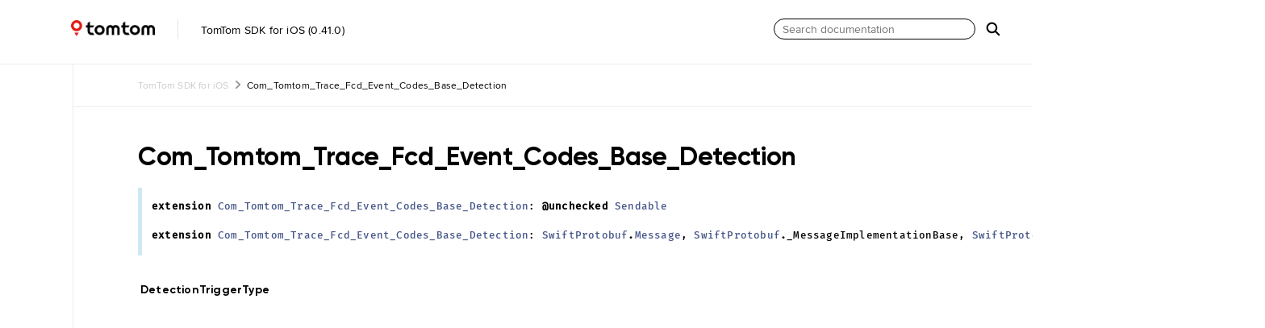

--- FILE ---
content_type: text/html
request_url: https://developer.tomtom.com/assets/downloads/tomtom-sdks/ios/api-reference/0.41.0/Extensions/Com_Tomtom_Trace_Fcd_Event_Codes_Base_Detection.html
body_size: 2093
content:
<!DOCTYPE html>
<html lang="en">
  <head>
    <title>Com_Tomtom_Trace_Fcd_Event_Codes_Base_Detection Extension Reference</title>
    <link rel="stylesheet" type="text/css" href="../css/jazzy.css" />
    <link rel="stylesheet" type="text/css" href="../css/highlight.css" />
    <meta charset="utf-8">
    <script src="../js/jquery.min.js" defer></script>
    <script src="../js/jazzy.js" defer></script>
    
    <script src="../js/lunr.min.js" defer></script>
    <script src="../js/typeahead.jquery.js" defer></script>
    <script src="../js/jazzy.search.js" defer></script>
  </head>
  <body>

    <a name="//apple_ref/swift/Extension/Com_Tomtom_Trace_Fcd_Event_Codes_Base_Detection" class="dashAnchor"></a>

    <a title="API Reference Documentation"></a>

    <header class="header">
      <p class="header-col header-col--primary">
        <a class="header-link" href="../index.html">
        <img class="header-icon" src="../img/logo.png" alt="TomTomSDK"/>
        <img class="header-separator" src="../img/separator.png" alt="Separator"/> 
          TomTom SDK for iOS (0.41.0)
        </a>
      </p>
    
      <div class="header-col--secondary">
        <form class="searchform" role="search" action="../search.json" class="search-form">
          <input type="text" placeholder="Search documentation" data-typeahead>
          <img class="search-img" src="../img/search.png" alt="Search"/>
        </form>
      </div>
    </header>

    <div class="content-wrapper">
      <nav class="navigation">
        <ul class="nav-groups">
          <li class="nav-group-name">
            <img class="arrow" src="../img/arrow_submenu.png" alt="arrow"/>
            <a id="frameworkname" class="nav-group-name-link" href="../TomTomSDKCommon.html">TomTomSDKCommon</a>
          </li>
          <li class="nav-group-name">
            <img class="arrow" src="../img/arrow_submenu.png" alt="arrow"/>
            <a id="frameworkname" class="nav-group-name-link" href="../TomTomSDKCommonUI.html">TomTomSDKCommonUI</a>
          </li>
          <li class="nav-group-name">
            <img class="arrow" src="../img/arrow_submenu.png" alt="arrow"/>
            <a id="frameworkname" class="nav-group-name-link" href="../TomTomSDKVehicle.html">TomTomSDKVehicle</a>
          </li>
          <li class="nav-group-name">
            <img class="arrow" src="../img/arrow_submenu.png" alt="arrow"/>
            <a id="frameworkname" class="nav-group-name-link" href="../TomTomSDKFeatureToggle.html">TomTomSDKFeatureToggle</a>
          </li>
          <li class="nav-group-name">
            <img class="arrow" src="../img/arrow_submenu.png" alt="arrow"/>
            <a id="frameworkname" class="nav-group-name-link" href="../TomTomSDKLocationProvider.html">TomTomSDKLocationProvider</a>
          </li>
          <li class="nav-group-name">
            <img class="arrow" src="../img/arrow_submenu.png" alt="arrow"/>
            <a id="frameworkname" class="nav-group-name-link" href="../TomTomSDKLocationTracesRecorder.html">TomTomSDKLocationTracesRecorder</a>
          </li>
          <li class="nav-group-name">
            <img class="arrow" src="../img/arrow_submenu.png" alt="arrow"/>
            <a id="frameworkname" class="nav-group-name-link" href="../TomTomSDKLogConfiguration.html">TomTomSDKLogConfiguration</a>
          </li>
          <li class="nav-group-name">
            <img class="arrow" src="../img/arrow_submenu.png" alt="arrow"/>
            <a id="frameworkname" class="nav-group-name-link" href="../TomTomSDKDataManagement.html">TomTomSDKDataManagement</a>
          </li>
          <li class="nav-group-name">
            <img class="arrow" src="../img/arrow_submenu.png" alt="arrow"/>
            <a id="frameworkname" class="nav-group-name-link" href="../TomTomSDKNavigationTileStore.html">TomTomSDKNavigationTileStore</a>
          </li>
          <li class="nav-group-name">
            <img class="arrow" src="../img/arrow_submenu.png" alt="arrow"/>
            <a id="frameworkname" class="nav-group-name-link" href="../TomTomSDKDataStoreMaintenanceEngine.html">TomTomSDKDataStoreMaintenanceEngine</a>
          </li>
          <li class="nav-group-name">
            <img class="arrow" src="../img/arrow_submenu.png" alt="arrow"/>
            <a id="frameworkname" class="nav-group-name-link" href="../TomTomSDKDataStoreUpdater.html">TomTomSDKDataStoreUpdater</a>
          </li>
          <li class="nav-group-name">
            <img class="arrow" src="../img/arrow_submenu.png" alt="arrow"/>
            <a id="frameworkname" class="nav-group-name-link" href="../TomTomSDKNavigationDataStoreHybrid.html">TomTomSDKNavigationDataStoreHybrid</a>
          </li>
          <li class="nav-group-name">
            <img class="arrow" src="../img/arrow_submenu.png" alt="arrow"/>
            <a id="frameworkname" class="nav-group-name-link" href="../TomTomSDKDataManagementOffline.html">TomTomSDKDataManagementOffline</a>
          </li>
          <li class="nav-group-name">
            <img class="arrow" src="../img/arrow_submenu.png" alt="arrow"/>
            <a id="frameworkname" class="nav-group-name-link" href="../TomTomSDKNDSStoreUpdater.html">TomTomSDKNDSStoreUpdater</a>
          </li>
          <li class="nav-group-name">
            <img class="arrow" src="../img/arrow_submenu.png" alt="arrow"/>
            <a id="frameworkname" class="nav-group-name-link" href="../TomTomSDKMapDisplay.html">TomTomSDKMapDisplay</a>
          </li>
          <li class="nav-group-name">
            <img class="arrow" src="../img/arrow_submenu.png" alt="arrow"/>
            <a id="frameworkname" class="nav-group-name-link" href="../TomTomSDKRoutingVisualization.html">TomTomSDKRoutingVisualization</a>
          </li>
          <li class="nav-group-name">
            <img class="arrow" src="../img/arrow_submenu.png" alt="arrow"/>
            <a id="frameworkname" class="nav-group-name-link" href="../TomTomSDKSearchVisualization.html">TomTomSDKSearchVisualization</a>
          </li>
          <li class="nav-group-name">
            <img class="arrow" src="../img/arrow_submenu.png" alt="arrow"/>
            <a id="frameworkname" class="nav-group-name-link" href="../TomTomSDKPOIVisualization.html">TomTomSDKPOIVisualization</a>
          </li>
          <li class="nav-group-name">
            <img class="arrow" src="../img/arrow_submenu.png" alt="arrow"/>
            <a id="frameworkname" class="nav-group-name-link" href="../TomTomSDKNavigationVisualization.html">TomTomSDKNavigationVisualization</a>
          </li>
          <li class="nav-group-name">
            <img class="arrow" src="../img/arrow_submenu.png" alt="arrow"/>
            <a id="frameworkname" class="nav-group-name-link" href="../TomTomSDKRangeVisualization.html">TomTomSDKRangeVisualization</a>
          </li>
          <li class="nav-group-name">
            <img class="arrow" src="../img/arrow_submenu.png" alt="arrow"/>
            <a id="frameworkname" class="nav-group-name-link" href="../TomTomSDKStyleProviderOffline.html">TomTomSDKStyleProviderOffline</a>
          </li>
          <li class="nav-group-name">
            <img class="arrow" src="../img/arrow_submenu.png" alt="arrow"/>
            <a id="frameworkname" class="nav-group-name-link" href="../TomTomSDKMapDisplayDataProviderOffline.html">TomTomSDKMapDisplayDataProviderOffline</a>
          </li>
          <li class="nav-group-name">
            <img class="arrow" src="../img/arrow_submenu.png" alt="arrow"/>
            <a id="frameworkname" class="nav-group-name-link" href="../TomTomSDKMapDisplayDataProviderHybrid.html">TomTomSDKMapDisplayDataProviderHybrid</a>
          </li>
          <li class="nav-group-name">
            <img class="arrow" src="../img/arrow_submenu.png" alt="arrow"/>
            <a id="frameworkname" class="nav-group-name-link" href="../TomTomSDKSearch.html">TomTomSDKSearch</a>
          </li>
          <li class="nav-group-name">
            <img class="arrow" src="../img/arrow_submenu.png" alt="arrow"/>
            <a id="frameworkname" class="nav-group-name-link" href="../TomTomSDKSearchOnline.html">TomTomSDKSearchOnline</a>
          </li>
          <li class="nav-group-name">
            <img class="arrow" src="../img/arrow_submenu.png" alt="arrow"/>
            <a id="frameworkname" class="nav-group-name-link" href="../TomTomSDKSearchOnlineCustomData.html">TomTomSDKSearchOnlineCustomData</a>
          </li>
          <li class="nav-group-name">
            <img class="arrow" src="../img/arrow_submenu.png" alt="arrow"/>
            <a id="frameworkname" class="nav-group-name-link" href="../TomTomSDKSearchOffline.html">TomTomSDKSearchOffline</a>
          </li>
          <li class="nav-group-name">
            <img class="arrow" src="../img/arrow_submenu.png" alt="arrow"/>
            <a id="frameworkname" class="nav-group-name-link" href="../TomTomSDKSearchHybrid.html">TomTomSDKSearchHybrid</a>
          </li>
          <li class="nav-group-name">
            <img class="arrow" src="../img/arrow_submenu.png" alt="arrow"/>
            <a id="frameworkname" class="nav-group-name-link" href="../TomTomSDKSearchUI.html">TomTomSDKSearchUI</a>
          </li>
          <li class="nav-group-name">
            <img class="arrow" src="../img/arrow_submenu.png" alt="arrow"/>
            <a id="frameworkname" class="nav-group-name-link" href="../TomTomSDKDynamicData.html">TomTomSDKDynamicData</a>
          </li>
          <li class="nav-group-name">
            <img class="arrow" src="../img/arrow_submenu.png" alt="arrow"/>
            <a id="frameworkname" class="nav-group-name-link" href="../TomTomSDKDynamicDataOnline.html">TomTomSDKDynamicDataOnline</a>
          </li>
          <li class="nav-group-name">
            <img class="arrow" src="../img/arrow_submenu.png" alt="arrow"/>
            <a id="frameworkname" class="nav-group-name-link" href="../TomTomSDKStructuredSearch.html">TomTomSDKStructuredSearch</a>
          </li>
          <li class="nav-group-name">
            <img class="arrow" src="../img/arrow_submenu.png" alt="arrow"/>
            <a id="frameworkname" class="nav-group-name-link" href="../TomTomSDKStructuredSearchOffline.html">TomTomSDKStructuredSearchOffline</a>
          </li>
          <li class="nav-group-name">
            <img class="arrow" src="../img/arrow_submenu.png" alt="arrow"/>
            <a id="frameworkname" class="nav-group-name-link" href="../TomTomSDKReverseGeocoder.html">TomTomSDKReverseGeocoder</a>
          </li>
          <li class="nav-group-name">
            <img class="arrow" src="../img/arrow_submenu.png" alt="arrow"/>
            <a id="frameworkname" class="nav-group-name-link" href="../TomTomSDKReverseGeocoderOnline.html">TomTomSDKReverseGeocoderOnline</a>
          </li>
          <li class="nav-group-name">
            <img class="arrow" src="../img/arrow_submenu.png" alt="arrow"/>
            <a id="frameworkname" class="nav-group-name-link" href="../TomTomSDKReverseGeocoderOffline.html">TomTomSDKReverseGeocoderOffline</a>
          </li>
          <li class="nav-group-name">
            <img class="arrow" src="../img/arrow_submenu.png" alt="arrow"/>
            <a id="frameworkname" class="nav-group-name-link" href="../TomTomSDKReverseGeocoderHybrid.html">TomTomSDKReverseGeocoderHybrid</a>
          </li>
          <li class="nav-group-name">
            <img class="arrow" src="../img/arrow_submenu.png" alt="arrow"/>
            <a id="frameworkname" class="nav-group-name-link" href="../TomTomSDKRoute.html">TomTomSDKRoute</a>
          </li>
          <li class="nav-group-name">
            <img class="arrow" src="../img/arrow_submenu.png" alt="arrow"/>
            <a id="frameworkname" class="nav-group-name-link" href="../TomTomSDKRoutePlanner.html">TomTomSDKRoutePlanner</a>
          </li>
          <li class="nav-group-name">
            <img class="arrow" src="../img/arrow_submenu.png" alt="arrow"/>
            <a id="frameworkname" class="nav-group-name-link" href="../TomTomSDKRoutePlannerOnline.html">TomTomSDKRoutePlannerOnline</a>
          </li>
          <li class="nav-group-name">
            <img class="arrow" src="../img/arrow_submenu.png" alt="arrow"/>
            <a id="frameworkname" class="nav-group-name-link" href="../TomTomSDKRoutePlannerOffline.html">TomTomSDKRoutePlannerOffline</a>
          </li>
          <li class="nav-group-name">
            <img class="arrow" src="../img/arrow_submenu.png" alt="arrow"/>
            <a id="frameworkname" class="nav-group-name-link" href="../TomTomSDKRoutePlannerHybrid.html">TomTomSDKRoutePlannerHybrid</a>
          </li>
          <li class="nav-group-name">
            <img class="arrow" src="../img/arrow_submenu.png" alt="arrow"/>
            <a id="frameworkname" class="nav-group-name-link" href="../TomTomSDKRoutingCommon.html">TomTomSDKRoutingCommon</a>
          </li>
          <li class="nav-group-name">
            <img class="arrow" src="../img/arrow_submenu.png" alt="arrow"/>
            <a id="frameworkname" class="nav-group-name-link" href="../TomTomSDKRangeCalculator.html">TomTomSDKRangeCalculator</a>
          </li>
          <li class="nav-group-name">
            <img class="arrow" src="../img/arrow_submenu.png" alt="arrow"/>
            <a id="frameworkname" class="nav-group-name-link" href="../TomTomSDKNavigation.html">TomTomSDKNavigation</a>
          </li>
          <li class="nav-group-name">
            <img class="arrow" src="../img/arrow_submenu.png" alt="arrow"/>
            <a id="frameworkname" class="nav-group-name-link" href="../TomTomSDKNavigationUI.html">TomTomSDKNavigationUI</a>
          </li>
          <li class="nav-group-name">
            <img class="arrow" src="../img/arrow_submenu.png" alt="arrow"/>
            <a id="frameworkname" class="nav-group-name-link" href="../TomTomSDKNavigationOnline.html">TomTomSDKNavigationOnline</a>
          </li>
          <li class="nav-group-name">
            <img class="arrow" src="../img/arrow_submenu.png" alt="arrow"/>
            <a id="frameworkname" class="nav-group-name-link" href="../TomTomSDKNavigationOffline.html">TomTomSDKNavigationOffline</a>
          </li>
          <li class="nav-group-name">
            <img class="arrow" src="../img/arrow_submenu.png" alt="arrow"/>
            <a id="frameworkname" class="nav-group-name-link" href="../TomTomSDKNavigationHybrid.html">TomTomSDKNavigationHybrid</a>
          </li>
          <li class="nav-group-name">
            <img class="arrow" src="../img/arrow_submenu.png" alt="arrow"/>
            <a id="frameworkname" class="nav-group-name-link" href="../TomTomSDKNavigationOffRoad.html">TomTomSDKNavigationOffRoad</a>
          </li>
          <li class="nav-group-name">
            <img class="arrow" src="../img/arrow_submenu.png" alt="arrow"/>
            <a id="frameworkname" class="nav-group-name-link" href="../TomTomSDKNavigationEngines.html">TomTomSDKNavigationEngines</a>
          </li>
          <li class="nav-group-name">
            <img class="arrow" src="../img/arrow_submenu.png" alt="arrow"/>
            <a id="frameworkname" class="nav-group-name-link" href="../TomTomSDKRouteReplanner.html">TomTomSDKRouteReplanner</a>
          </li>
          <li class="nav-group-name">
            <img class="arrow" src="../img/arrow_submenu.png" alt="arrow"/>
            <a id="frameworkname" class="nav-group-name-link" href="../TomTomSDKRouteReplannerDefault.html">TomTomSDKRouteReplannerDefault</a>
          </li>
          <li class="nav-group-name">
            <img class="arrow" src="../img/arrow_submenu.png" alt="arrow"/>
            <a id="frameworkname" class="nav-group-name-link" href="../TomTomSDKRouteReplannerHybrid.html">TomTomSDKRouteReplannerHybrid</a>
          </li>
          <li class="nav-group-name">
            <img class="arrow" src="../img/arrow_submenu.png" alt="arrow"/>
            <a id="frameworkname" class="nav-group-name-link" href="../TomTomSDKRouteProjectionEngineTileStore.html">TomTomSDKRouteProjectionEngineTileStore</a>
          </li>
          <li class="nav-group-name">
            <img class="arrow" src="../img/arrow_submenu.png" alt="arrow"/>
            <a id="frameworkname" class="nav-group-name-link" href="../TomTomSDKRouteProjectionEngineOffline.html">TomTomSDKRouteProjectionEngineOffline</a>
          </li>
          <li class="nav-group-name">
            <img class="arrow" src="../img/arrow_submenu.png" alt="arrow"/>
            <a id="frameworkname" class="nav-group-name-link" href="../TomTomSDKRouteProjectionEngineHybrid.html">TomTomSDKRouteProjectionEngineHybrid</a>
          </li>
          <li class="nav-group-name">
            <img class="arrow" src="../img/arrow_submenu.png" alt="arrow"/>
            <a id="frameworkname" class="nav-group-name-link" href="../TomTomSDKDataSourceSelectionEngine.html">TomTomSDKDataSourceSelectionEngine</a>
          </li>
          <li class="nav-group-name">
            <img class="arrow" src="../img/arrow_submenu.png" alt="arrow"/>
            <a id="frameworkname" class="nav-group-name-link" href="../TomTomSDKTextToSpeech.html">TomTomSDKTextToSpeech</a>
          </li>
          <li class="nav-group-name">
            <img class="arrow" src="../img/arrow_submenu.png" alt="arrow"/>
            <a id="frameworkname" class="nav-group-name-link" href="../TomTomSDKTextToSpeechEngine.html">TomTomSDKTextToSpeechEngine</a>
          </li>
          <li class="nav-group-name">
            <img class="arrow" src="../img/arrow_submenu.png" alt="arrow"/>
            <a id="frameworkname" class="nav-group-name-link" href="../TomTomSDKDefaultTextToSpeech.html">TomTomSDKDefaultTextToSpeech</a>
          </li>
          <li class="nav-group-name">
            <img class="arrow" src="../img/arrow_submenu.png" alt="arrow"/>
            <a id="frameworkname" class="nav-group-name-link" href="../TomTomSDKHorizonEngineCommon.html">TomTomSDKHorizonEngineCommon</a>
          </li>
          <li class="nav-group-name">
            <img class="arrow" src="../img/arrow_submenu.png" alt="arrow"/>
            <a id="frameworkname" class="nav-group-name-link" href="../TomTomSDKHorizonEngineOffline.html">TomTomSDKHorizonEngineOffline</a>
          </li>
          <li class="nav-group-name">
            <img class="arrow" src="../img/arrow_submenu.png" alt="arrow"/>
            <a id="frameworkname" class="nav-group-name-link" href="../TomTomSDKSafetyCameras.html">TomTomSDKSafetyCameras</a>
          </li>
          <li class="nav-group-name">
            <img class="arrow" src="../img/arrow_submenu.png" alt="arrow"/>
            <a id="frameworkname" class="nav-group-name-link" href="../TomTomSDKHazards.html">TomTomSDKHazards</a>
          </li>
          <li class="nav-group-name">
            <img class="arrow" src="../img/arrow_submenu.png" alt="arrow"/>
            <a id="frameworkname" class="nav-group-name-link" href="../TomTomSDKTelemetryConfigProvider.html">TomTomSDKTelemetryConfigProvider</a>
          </li>
          <li class="nav-group-name">
            <img class="arrow" src="../img/arrow_submenu.png" alt="arrow"/>
            <a id="frameworkname" class="nav-group-name-link" href="../TomTomSDKTraffic.html">TomTomSDKTraffic</a>
          </li>
          <li class="nav-group-name">
            <img class="arrow" src="../img/arrow_submenu.png" alt="arrow"/>
            <a id="frameworkname" class="nav-group-name-link" href="../TomTomSDKTrafficDataProvider.html">TomTomSDKTrafficDataProvider</a>
          </li>
          <li class="nav-group-name">
            <img class="arrow" src="../img/arrow_submenu.png" alt="arrow"/>
            <a id="frameworkname" class="nav-group-name-link" href="../TomTomSDKTrafficTPEG.html">TomTomSDKTrafficTPEG</a>
          </li>
          <li class="nav-group-name">
            <img class="arrow" src="../img/arrow_submenu.png" alt="arrow"/>
            <a id="frameworkname" class="nav-group-name-link" href="../TomTomSDKTrafficEngine.html">TomTomSDKTrafficEngine</a>
          </li>
          <li class="nav-group-name">
            <img class="arrow" src="../img/arrow_submenu.png" alt="arrow"/>
            <a id="frameworkname" class="nav-group-name-link" href="../TomTomSDKMapMatchingEngineCommon.html">TomTomSDKMapMatchingEngineCommon</a>
          </li>
          <li class="nav-group-name">
            <img class="arrow" src="../img/arrow_submenu.png" alt="arrow"/>
            <a id="frameworkname" class="nav-group-name-link" href="../TomTomSDKMapMatchingEngineTileStore.html">TomTomSDKMapMatchingEngineTileStore</a>
          </li>
          <li class="nav-group-name">
            <img class="arrow" src="../img/arrow_submenu.png" alt="arrow"/>
            <a id="frameworkname" class="nav-group-name-link" href="../TomTomSDKMapMatchingEngineOffline.html">TomTomSDKMapMatchingEngineOffline</a>
          </li>
          <li class="nav-group-name">
            <img class="arrow" src="../img/arrow_submenu.png" alt="arrow"/>
            <a id="frameworkname" class="nav-group-name-link" href="../TomTomSDKMapMatchingEngineHybrid.html">TomTomSDKMapMatchingEngineHybrid</a>
          </li>
          <li class="nav-group-name">
            <img class="arrow" src="../img/arrow_submenu.png" alt="arrow"/>
            <a id="frameworkname" class="nav-group-name-link" href="../Extensions.html">Extensions</a>
          </li>
        </ul>
      </nav>      <article class="main-content">
        <p class="breadcrumbs">
          <a href="../index.html">TomTom SDK for iOS</a>
          <img class="carat" src="../img/carat.png" alt=""/>
          Com_Tomtom_Trace_Fcd_Event_Codes_Base_Detection
        </p>
        <section class="section">
          <div class="section-content top-matter">
            <h1 id="modulename">Com_Tomtom_Trace_Fcd_Event_Codes_Base_Detection</h1>
              <div class="declaration">
                <div class="language">
                  
                  <pre class="highlight swift"><code><span class="kd">extension</span> <span class="kt">Com_Tomtom_Trace_Fcd_Event_Codes_Base_Detection</span><span class="p">:</span> <span class="kd">@unchecked</span> <span class="kt">Sendable</span></code></pre>
<pre class="highlight swift"><code><span class="kd">extension</span> <span class="kt">Com_Tomtom_Trace_Fcd_Event_Codes_Base_Detection</span><span class="p">:</span> <span class="kt">SwiftProtobuf</span><span class="o">.</span><span class="kt">Message</span><span class="p">,</span> <span class="kt">SwiftProtobuf</span><span class="o">.</span><span class="n">_MessageImplementationBase</span><span class="p">,</span> <span class="kt">SwiftProtobuf</span><span class="o">.</span><span class="n">_ProtoNameProviding</span></code></pre>

                </div>
              </div>
            
          </div>
        </section>

        <section class="section">
          <div id="sortList" class="section-content">
 
            <div class="task-group">
              <ul class="item-container">
                <li class="item">
                  <div>
                    <code>
                    <a name="/s:03TomA26SDKTelemetryConfigProvider47Com_Tomtom_Trace_Fcd_Event_Codes_Base_DetectionV0L11TriggerTypeO"></a>
                    <a name="//apple_ref/swift/Extension/DetectionTriggerType" class="dashAnchor"></a>
                    <a class="token" href="#/s:03TomA26SDKTelemetryConfigProvider47Com_Tomtom_Trace_Fcd_Event_Codes_Base_DetectionV0L11TriggerTypeO">DetectionTriggerType</a>
                    </code>
                  </div>
                  <div class="height-container">
                    <div class="pointer-container"></div>
                    <section class="section">
                      <div class="pointer"></div>
                      <div class="abstract">
                        
                      </div>
                      <div class="declaration">
                        <h4>Declaration</h4>
                        <div class="language">
                          <p class="aside-title">Swift</p>
                          <pre class="highlight swift"><code><span class="kd">extension</span> <span class="kt">Com_Tomtom_Trace_Fcd_Event_Codes_Base_Detection</span><span class="o">.</span><span class="kt">DetectionTriggerType</span><span class="p">:</span> <span class="kt">CaseIterable</span></code></pre>
<pre class="highlight swift"><code><span class="kd">extension</span> <span class="kt">Com_Tomtom_Trace_Fcd_Event_Codes_Base_Detection</span><span class="o">.</span><span class="kt">DetectionTriggerType</span><span class="p">:</span> <span class="kd">@unchecked</span> <span class="kt">Sendable</span></code></pre>
<pre class="highlight swift"><code><span class="kd">extension</span> <span class="kt">Com_Tomtom_Trace_Fcd_Event_Codes_Base_Detection</span><span class="o">.</span><span class="kt">DetectionTriggerType</span><span class="p">:</span> <span class="kt">SwiftProtobuf</span><span class="o">.</span><span class="n">_ProtoNameProviding</span></code></pre>

                        </div>
                      </div>
                    </section>
                  </div>
                </li>
              </ul>
            </div>
          </div>
        </section>

      </article>
    </div>
    <section class="footer">
      <p>&copy; 2024 <a class="link" href="https://developer.tomtom.com/" target="_blank" rel="external noopener">TomTom N.V.</a>. All rights reserved. (Last updated: 2024-02-27)</p>
      <p>Generated by <a class="link" href="https://github.com/realm/jazzy" target="_blank" rel="external noopener">jazzy ♪♫ v0.14.4</a>, a <a class="link" href="https://realm.io" target="_blank" rel="external noopener">Realm</a> project.</p>
    </section>
  </body>
</html>


--- FILE ---
content_type: text/css
request_url: https://developer.tomtom.com/assets/downloads/tomtom-sdks/ios/api-reference/0.41.0/css/jazzy.css
body_size: 2986
content:
/*! Jazzy - https://github.com/realm/jazzy
 *  Copyright Realm Inc.
 *  SPDX-License-Identifier: MIT
 */
@font-face {
  font-family: 'GilroyBold';
  src: url("../fonts/gilroy-bold.woff2") format("woff2"); }

@font-face {
  font-family: 'GilroySemibold';
  src: url("../fonts/gilroy-semibold.woff2") format("woff2"); }

@font-face {
  font-family: 'ProximaNovaBold';
  src: url("../fonts/proximanova-bold.woff2") format("woff2"); }

@font-face {
  font-family: 'ProximaNovaSemibold';
  src: url("../fonts/proximanova-semibold.woff2") format("woff2"); }

@font-face {
  font-family: 'ProximaNovaRegular';
  src: url("../fonts/proximanova-regular.woff2") format("woff2"); }

@font-face {
  font-family: 'FiraCodeBold';
  src: url("../fonts/firacode-bold.woff2") format("woff2"); }

@font-face {
  font-family: 'FiraCodeMedium';
  src: url("../fonts/firacode-medium.woff2") format("woff2"); }

@font-face {
  font-family: 'FiraCcsodeSemibold';
  src: url("../fonts/firacode-semibold.woff2") format("woff2"); }

*, *:before, *:after {
  box-sizing: inherit; }

body {
  margin: 0;
  background: #fff;
  color: #333;
  letter-spacing: .2px;
  -webkit-font-smoothing: antialiased;
  box-sizing: border-box;
  word-wrap: break-word;
  color: #000;
  font-family: 'ProximaNovaRegular', sans-serif;
  font-size: 0.875rem;
  font-style: normal;
  line-height: 1.25rem; }

h1 {
  font-size: 2rem;
  font-weight: 700;
  margin: 1.275em 0 0.6em; }

h2 {
  font-size: 1.75rem;
  font-weight: 700;
  margin: 1.275em 0 0.3em; }

h3 {
  font-size: 1.5rem;
  font-weight: 700;
  margin: 1em 0 0.3em; }

h4 {
  font-size: 1.25rem;
  font-weight: 700;
  margin: 1.275em 0 0.85em; }

h5 {
  font-size: 1rem;
  font-weight: 700;
  margin: 1.275em 0 0.85em; }

h6 {
  font-size: 1rem;
  font-weight: 700;
  margin: 1.275em 0 0.85em;
  color: #777; }

p {
  margin: 0 0 1em; }

ul, ol {
  padding: 0 0 0 0;
  margin: 0 0 0 0; }

blockquote {
  margin: 0 0 0.85em;
  padding: 0 15px;
  color: #858585;
  border-left: 4px solid #e5e5e5; }

img {
  max-width: 100%; }

a {
  color: #4183c4;
  text-decoration: none; }
  a:hover, a:focus {
    outline: 0;
    text-decoration: underline; }
  a.discouraged {
    text-decoration: line-through; }
    a.discouraged:hover, a.discouraged:focus {
      text-decoration: underline line-through; }

table {
  background: #fff;
  width: 100%;
  border-collapse: collapse;
  border-spacing: 0;
  overflow: auto;
  margin: 0 0 0.85em; }

tr:nth-child(2n) {
  background-color: #fbfbfb; }

th, td {
  padding: 6px 13px;
  border: 1px solid #CCCCCC; }

hr {
  height: 1px;
  border: none;
  background-color: #CCCCCC; }

pre {
  margin: 0 0 1.275em;
  padding: .85em 1em;
  overflow: auto;
  background: #f7f7f7;
  font-size: .875em;
  font-family: "FiraCodeMedium", sans-serif; }

code {
  font-family: "FiraCodeMedium", sans-serif; }

.item-container p > code, .item-container li > code, .top-matter p > code, .top-matter li > code {
  background: #f7f7f7;
  padding: .2em; }
  .item-container p > code:before, .item-container p > code:after, .item-container li > code:before, .item-container li > code:after, .top-matter p > code:before, .top-matter p > code:after, .top-matter li > code:before, .top-matter li > code:after {
    letter-spacing: -.2em;
    content: "\00a0"; }

pre code {
  padding: 0;
  white-space: pre; }

.content-wrapper {
  display: flex;
  flex-direction: column; }
  @media (min-width: 768px) {
    .content-wrapper {
      flex-direction: row; } }
.header {
  display: flex;
  padding: 24px 24px 24px 0;
  font-size: 0.875em;
  color: #999;
  height: 80px;
  border-bottom: 1px solid #EDEDED; }

.header-col {
  margin: 0;
  padding: 0 8px; }

.header-col--primary {
  flex: 1; }

.header-link {
  font-style: normal;
  font-size: 14px;
  line-height: 20px;
  color: #000; }

a.header-link:focus, a.header-link:hover {
  text-decoration: none; }

.header-icon {
  padding-left: 80px;
  padding-right: 24px;
  vertical-align: -3px;
  height: 20px; }

.header-separator {
  padding-right: 24px;
  vertical-align: -6px;
  height: 24px; }

.breadcrumbs {
  padding: 16px 80px;
  margin: 0;
  border-bottom: 1px solid #EDEDED;
  color: #000;
  font-family: 'ProximaNovaRegular', sans-serif;
  font-size: 0.875em;
  font-style: normal;
  line-height: 20px; }
  .breadcrumbs a {
    color: #CCCCCC; }

.carat {
  height: 10px;
  margin: 0 5px; }

.navigation {
  order: 2;
  padding-top: 60px;
  flex-direction: column; }
  @media (min-width: 768px) {
    .navigation {
      order: 1;
      width: 340px;
      padding-left: 90px;
      padding-bottom: 64px;
      overflow: hidden;
      word-wrap: break-word;
      border-right: 1px solid #EDEDED; } }
.nav-groups {
  list-style-type: none;
  padding-left: 0; }

.nav-group-name {
  list-style: none;
  display: flex;
  align-items: center; }

.nav-group-name-link {
  font-family: 'GilroyBold', sans-serif;
  font-style: normal;
  font-size: 0.75rem;
  line-height: 1rem;
  color: #666666; }

.nav-group-tasks {
  display: none;
  margin: 8px 0;
  padding: 0 0 0 8px; }

.nav-group-task {
  font-size: 1em;
  word-wrap: break-word;
  list-style-type: none;
  white-space: nowrap; }

.nav-group-task-link {
  color: #808080; }

.main-content {
  font-style: normal;
  font-size: 14px;
  line-height: 20px;
  order: 1; }
  @media (min-width: 768px) {
    .main-content {
      order: 2;
      flex: 1;
      padding-bottom: 60px; } }
.section {
  padding: 0 80px; }

.section-content {
  max-width: 100%;
  margin: -10 auto; }

.section-name {
  color: #000;
  display: block; }
  .section-name p {
    margin-bottom: inherit; }

#modulename {
  color: #000;
  font-family: 'GilroyBold', sans-serif;
  font-size: 2rem;
  font-style: normal;
  line-height: 40px;
  letter-spacing: -0.32px; }

.declaration .highlight {
  overflow-x: initial;
  padding: 8px 0;
  margin: 0;
  background-color: transparent;
  border: none; }

.task-group-section {
  border-top: 1px solid #ddd; }

.task-group {
  padding-top: 0px; }

.task-name-container a[name]:before {
  content: "";
  display: block; }

.section-name-container {
  position: relative; }
  .section-name-container .section-name-link {
    position: absolute;
    top: 0;
    left: 0;
    bottom: 0;
    right: 0;
    margin-bottom: 0; }
  .section-name-container .section-name {
    position: relative;
    pointer-events: none;
    z-index: 1; }
    .section-name-container .section-name a {
      pointer-events: auto; }

.item-container {
  padding: 0; }

.item {
  padding-top: 20px;
  width: 100%;
  list-style-type: none; }
  .item a[name]:before {
    content: "";
    display: block; }
  .item .token, .item .direct-link {
    color: #000;
    display: inline-block;
    text-indent: -20px;
    padding-left: 3px;
    margin-left: 20px;
    font-family: 'GilroyBold', sans-serif;
    font-size: 0.875rem;
    line-height: 1.25rem;
    font-style: normal; }
  .item .fullURL, .item .direct-link {
    color: #000;
    display: inline-block;
    text-indent: -20px;
    padding-left: 3px;
    margin-left: 20px;
    font-family: 'GilroyBold', sans-serif;
    font-size: 0.875rem;
    line-height: 1.25rem;
    font-style: normal; }
  .item .declaration-note {
    font-size: .85em;
    color: #808080;
    font-style: italic; }

.pointer-container {
  border-bottom: 1px solid #ddd;
  left: -23px;
  padding-bottom: 13px;
  position: relative;
  width: 110%; }

.pointer {
  left: 21px;
  top: 7px;
  display: block;
  position: absolute;
  width: 12px;
  height: 12px;
  border-left: 1px solid #EDEDED;
  border-top: 1px solid #EDEDED;
  background: #fff;
  transform: rotate(45deg); }

.height-container {
  display: none;
  position: relative;
  width: 100%;
  overflow: hidden; }
  .height-container .section {
    background: #fff;
    border: 1px solid #ddd;
    border-top-width: 0;
    padding-top: 10px;
    padding-bottom: 5px;
    padding: 8px 16px; }

.aside, .language {
  padding: 6px 12px;
  margin: 12px 0;
  border-left: 5px solid #dddddd;
  overflow-y: hidden; }
  .aside .aside-title, .language .aside-title {
    font-size: 9px;
    letter-spacing: 2px;
    text-transform: uppercase;
    padding-bottom: 0;
    margin: 0;
    color: #aaa;
    -webkit-user-select: none; }
  .aside p:last-child, .language p:last-child {
    margin-bottom: 0; }

.language {
  border-left: 5px solid #cde9f4; }
  .language .aside-title {
    color: #4183c4; }

.aside-warning, .aside-deprecated, .aside-unavailable {
  border-left: 5px solid #ff6666; }
  .aside-warning .aside-title, .aside-deprecated .aside-title, .aside-unavailable .aside-title {
    color: #ff0000; }

.graybox {
  border-collapse: collapse;
  width: 100%; }
  .graybox p {
    margin: 0;
    word-break: break-word;
    min-width: 50px; }
  .graybox td {
    border: 1px solid #ddd;
    padding: 5px 25px 5px 10px;
    vertical-align: middle; }
  .graybox tr td:first-of-type {
    text-align: right;
    padding: 7px;
    vertical-align: top;
    word-break: normal;
    width: 40px; }

.slightly-smaller {
  font-size: 0.9em; }

.footer {
  padding: 8px 16px;
  background: #444;
  color: #ddd;
  font-size: 0.8em; }
  .footer p {
    margin: 8px 0; }
  .footer a {
    color: #fff; }

html.dash .header, html.dash .breadcrumbs, html.dash .navigation {
  display: none; }

html.dash .height-container {
  display: block; }

.searchform {
  display: flex;
  justify-content: center;
  align-items: center;
  margin-bottom: 15px;
  margin-top: -10px;
  width: 300px; }
  .searchform input {
    font: 16px/1.7 "ProximaNovaRegular", "GilroyBold", sans-serif;
    font-size: 14px;
    line-height: 24px;
    padding: 0 10px;
    margin: 0;
    border: 1px solid;
    color: #000000;
    border-radius: 1em;
    width: 250px; }
    .loading .searchform input {
      background: white url(../img/spinner.gif) center right 4px no-repeat; }
  .searchform .tt-menu {
    margin: 0;
    width: 100%;
    background: #fbfbfb;
    color: #333;
    border: 1px solid #ddd;
    border-radius: 1em; }
  .searchform .tt-highlight {
    font-weight: bold; }
  .searchform .tt-suggestion {
    font: 16px/1.7 "ProximaNovaRegular", "GilroyBold", sans-serif;
    padding: 8px 8px;
    word-break: break-word; }
    .searchform .tt-suggestion span {
      display: inline-block;
      white-space: normal;
      border-radius: 1em; }
    .searchform .tt-suggestion .doc-parent-name {
      width: 100%;
      text-align: right;
      font-weight: normal;
      font-size: 0.9em;
      padding-left: 16px; }
  .searchform .tt-suggestion:hover,
  .searchform .tt-suggestion.tt-cursor {
    cursor: pointer;
    background-color: #4183c4;
    color: #fff; }
  .searchform .tt-suggestion:hover .doc-parent-name,
  .searchform .tt-suggestion.tt-cursor .doc-parent-name {
    color: #fff; }

.name {
  font-family: 'GilroySemibold', sans-serif;
  font-size: 12px; }

.text {
  font-size: 14px;
  font-family: 'ProximaNovaRegular', sans-serif;
  color: black; }

.container {
  background-color: #333333;
  color: #F5F5F5;
  border-radius: 8px;
  padding: 15px;
  margin-top: 15px;
  margin-bottom: 20px;
  height: 44px; }

.column {
  display: flex;
  flex-direction: column;
  gap: 10px; }

.row {
  display: grid;
  grid-template-columns: repeat(2, 1fr) 1fr;
  gap: 10px;
  padding: 20px;
  max-width: 1200px;
  margin: 20px auto; }

.domains {
  display: flex;
  align-items: center; }

.title {
  font-family: 'GilroyBold', sans-serif;
  font-size: 32px;
  font-style: normal;
  line-height: 40px;
  letter-spacing: -0.32px; }

.description {
  color: #000;
  font-family: 'ProximaNovaRegular', sans-serif;
  font-size: 14px;
  font-style: normal;
  line-height: 20px; }

.link {
  font-weight: 700;
  text-decoration-line: underline; }

.no-style,
.no-style:hover,
.no-style:focus {
  color: inherit; }

.domainName {
  font-size: 18.41px;
  padding-left: 20px;
  font-family: 'GilroyBold', sans-serif;
  font-style: normal;
  line-height: 21.04px;
  letter-spacing: -0.184px; }

.arrow {
  margin-right: 8px;
  width: 16px;
  height: 32px; }

.nav-groups li {
  display: flex;
  flex-direction: row;
  align-items: center;
  position: relative; }

.nav-groups li:before {
  content: "";
  font-family: 'GilroyBold', sans-serif;
  font-size: 16px;
  font-style: normal;
  padding-bottom: 70px;
  position: absolute;
  flex-direction: column;
  align-items: center;
  cursor: pointer;
  z-index: -1; }

.nav-groups li:nth-child(1):before {
  content: "Common"; }

.nav-groups li:nth-child(7) {
  padding-bottom: 60px; }

.nav-groups li:nth-child(7) .arrow {
  content: url("../img/arrow_last.png"); }

.nav-groups li:nth-child(8):before {
  content: "Data Management"; }

.nav-groups li:nth-child(14) {
  padding-bottom: 60px; }

.nav-groups li:nth-child(14) .arrow {
  content: url("../img/arrow_last.png"); }

.nav-groups li:nth-child(15):before {
  content: "Map Visualization"; }

.nav-groups li:nth-child(23) {
  padding-bottom: 60px; }

.nav-groups li:nth-child(23) .arrow {
  content: url("../img/arrow_last.png"); }

.nav-groups li:nth-child(24):before {
  content: "Search"; }

.nav-groups li:nth-child(37) {
  padding-bottom: 60px; }

.nav-groups li:nth-child(37) .arrow {
  content: url("../img/arrow_last.png"); }

.nav-groups li:nth-child(38):before {
  content: "Routing"; }

.nav-groups li:nth-child(44) {
  padding-bottom: 60px; }

.nav-groups li:nth-child(44) .arrow {
  content: url("../img/arrow_last.png"); }

.nav-groups li:nth-child(45):before {
  content: "Navigation"; }

.nav-groups li:nth-child(61) {
  padding-bottom: 60px; }

.nav-groups li:nth-child(61) .arrow {
  content: url("../img/arrow_last.png"); }

.nav-groups li:nth-child(62):before {
  content: "Virtual Horizon"; }

.nav-groups li:nth-child(65) {
  padding-bottom: 60px; }

.nav-groups li:nth-child(65) .arrow {
  content: url("../img/arrow_last.png"); }

.nav-groups li:nth-child(66):before {
  content: "Traffic"; }

.nav-groups li:nth-child(69) {
  padding-bottom: 60px; }

.nav-groups li:nth-child(69) .arrow {
  content: url("../img/arrow_last.png"); }

.nav-groups li:nth-child(70):before {
  content: "Map Matching"; }

.nav-groups li:nth-child(73) {
  padding-bottom: 60px; }

.nav-groups li:nth-child(73) .arrow {
  content: url("../img/arrow_last.png"); }

.nav-groups li:last-child:before {
  content: "Other"; }

.nav-groups li:last-child .arrow {
  content: url("../img/arrow_last.png"); }


--- FILE ---
content_type: application/javascript
request_url: https://developer.tomtom.com/assets/downloads/tomtom-sdks/ios/api-reference/0.41.0/js/jazzy.search.js
body_size: 612
content:
// Jazzy - https://github.com/realm/jazzy
// Copyright Realm Inc.
// SPDX-License-Identifier: MIT

$(function(){
  var $typeahead = $('[data-typeahead]');
  var $form = $typeahead.parents('form');
  var searchURL = $form.attr('action');

  function displayTemplate(result) {
    return result.name;
  }

  function suggestionTemplate(result) {
    var t = '<div class="list-group-item clearfix">';
    t += '<span class="doc-name">' + result.name + '</span>';
    if (result.parent_name) {
     t += '<span class="doc-parent-name label">' + result.parent_name + '</span>';
    }
    t += '</div>';
    return t;
  }

  $typeahead.one('focus', function() {
    $form.addClass('loading');

    $.getJSON(searchURL).then(function(searchData) {
      const searchIndex = lunr(function() {
        this.ref('url');
        this.field('name');
        this.field('abstract');
        for (const [url, doc] of Object.entries(searchData)) {
          this.add({url: url, name: doc.name, abstract: doc.abstract});
        }
      });

      $typeahead.typeahead(
        {
          highlight: true,
          minLength: 1,
          autoselect: true
        },
        {
          limit: 10,
          display: displayTemplate,
          templates: { suggestion: suggestionTemplate },
          source: function(query, sync) {
            const lcSearch = query.toLowerCase();
            const results = searchIndex.query(function(q) {
                q.term(lcSearch, { boost: 100 });
                q.term(lcSearch, {
                  boost: 10,
                  wildcard: lunr.Query.wildcard.TRAILING
                });
            }).map(function(result) {
              var doc = searchData[result.ref];
              doc.url = result.ref;
              return doc;
            });
            sync(results);
          }
        }
      );
      $form.removeClass('loading');
      $typeahead.trigger('focus');
    });
  });

  var baseURL = searchURL.slice(0, -"search.json".length);

  $typeahead.on('typeahead:select', function(e, result) {
    window.location = baseURL + result.url;
  });
});
